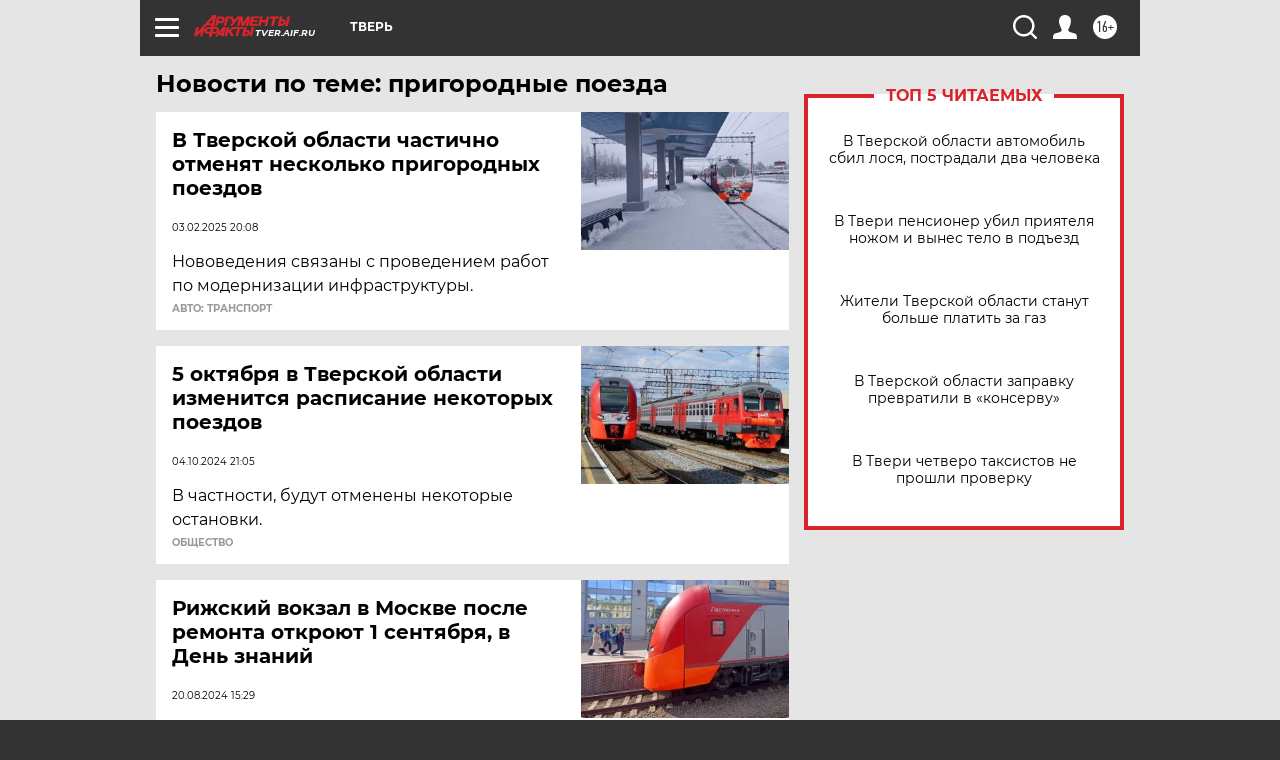

--- FILE ---
content_type: text/html; charset=UTF-8
request_url: https://tver.aif.ru/tag/prigorodnyje_pojezda
body_size: 17596
content:
<!DOCTYPE html>
<!--[if IE 8]><html class="ie8"> <![endif]-->
<!--[if gt IE 8]><!--><html lang="ru"> <!--<![endif]-->
<head>
    <!-- created_at 21-01-2026 15:15:39 -->
    <script>
        window.isIndexPage = 0;
        window.isMobileBrowser = 0;
        window.disableSidebarCut = 1;
        window.bannerDebugMode = 0;
    </script>

                
                                    <meta http-equiv="Content-Type" content="text/html; charset=utf-8" >
<meta name="format-detection" content="telephone=no" >
<meta name="viewport" content="width=device-width, user-scalable=no, initial-scale=1.0, maximum-scale=1.0, minimum-scale=1.0" >
<meta http-equiv="X-UA-Compatible" content="IE=edge,chrome=1" >
<meta name="HandheldFriendly" content="true" >
<meta name="format-detection" content="telephone=no" >
<meta name="theme-color" content="#ffffff" >
<meta name="description" content="пригородные поезда — самые актуальные и последние новости сегодня. Будьте в курсе главных свежих новостных событий дня и последнего часа, фото и видео репортажей на сайте Аргументы и Факты." >
<meta name="facebook-domain-verification" content="jiqbwww7rrqnwzjkizob7wrpmgmwq3" >
        <title>пригородные поезда — последние новости сегодня | АиФ Тверь</title>    <link rel="shortcut icon" type="image/x-icon" href="/favicon.ico" />
    <link rel="icon" type="image/svg+xml" href="/favicon.svg">
    
    <link rel="preload" href="/redesign2018/fonts/montserrat-v15-latin-ext_latin_cyrillic-ext_cyrillic-regular.woff2" as="font" type="font/woff2" crossorigin>
    <link rel="preload" href="/redesign2018/fonts/montserrat-v15-latin-ext_latin_cyrillic-ext_cyrillic-italic.woff2" as="font" type="font/woff2" crossorigin>
    <link rel="preload" href="/redesign2018/fonts/montserrat-v15-latin-ext_latin_cyrillic-ext_cyrillic-700.woff2" as="font" type="font/woff2" crossorigin>
    <link rel="preload" href="/redesign2018/fonts/montserrat-v15-latin-ext_latin_cyrillic-ext_cyrillic-700italic.woff2" as="font" type="font/woff2" crossorigin>
    <link rel="preload" href="/redesign2018/fonts/montserrat-v15-latin-ext_latin_cyrillic-ext_cyrillic-800.woff2" as="font" type="font/woff2" crossorigin>
    <link href="https://tver.aif.ru/tag/prigorodnyje_pojezda" rel="canonical" >
<link href="https://tver.aif.ru/redesign2018/css/style.css?5a7" media="all" rel="stylesheet" type="text/css" >
<link href="https://tver.aif.ru/img/icon/apple_touch_icon_57x57.png?5a7" rel="apple-touch-icon" sizes="57x57" >
<link href="https://tver.aif.ru/img/icon/apple_touch_icon_114x114.png?5a7" rel="apple-touch-icon" sizes="114x114" >
<link href="https://tver.aif.ru/img/icon/apple_touch_icon_72x72.png?5a7" rel="apple-touch-icon" sizes="72x72" >
<link href="https://tver.aif.ru/img/icon/apple_touch_icon_144x144.png?5a7" rel="apple-touch-icon" sizes="144x144" >
<link href="https://tver.aif.ru/img/icon/apple-touch-icon.png?5a7" rel="apple-touch-icon" sizes="180x180" >
<link href="https://tver.aif.ru/img/icon/favicon-32x32.png?5a7" rel="icon" type="image/png" sizes="32x32" >
<link href="https://tver.aif.ru/img/icon/favicon-16x16.png?5a7" rel="icon" type="image/png" sizes="16x16" >
<link href="https://tver.aif.ru/img/manifest.json?5a7" rel="manifest" >
<link href="https://tver.aif.ru/img/safari-pinned-tab.svg?5a7" rel="mask-icon" color="#d55b5b" >
<link href="https://ads.betweendigital.com" rel="preconnect" crossorigin="" >
        <script type="text/javascript">
    //<!--
    var isRedesignPage = true;    //-->
</script>
<script type="text/javascript" src="https://tver.aif.ru/js/output/jquery.min.js?5a7"></script>
<script type="text/javascript" src="https://tver.aif.ru/js/output/header_scripts.js?5a7"></script>
<script type="text/javascript">
    //<!--
    var _sf_startpt=(new Date()).getTime()    //-->
</script>
<script type="text/javascript" src="https://yastatic.net/s3/passport-sdk/autofill/v1/sdk-suggest-with-polyfills-latest.js?5a7"></script>
<script type="text/javascript">
    //<!--
    window.YandexAuthParams = {"oauthQueryParams":{"client_id":"b104434ccf5a4638bdfe8a9101264f3c","response_type":"code","redirect_uri":"https:\/\/aif.ru\/oauth\/yandex\/callback"},"tokenPageOrigin":"https:\/\/aif.ru"};    //-->
</script>
<script type="text/javascript">
    //<!--
    function AdFox_getWindowSize() {
    var winWidth,winHeight;
	if( typeof( window.innerWidth ) == 'number' ) {
		//Non-IE
		winWidth = window.innerWidth;
		winHeight = window.innerHeight;
	} else if( document.documentElement && ( document.documentElement.clientWidth || document.documentElement.clientHeight ) ) {
		//IE 6+ in 'standards compliant mode'
		winWidth = document.documentElement.clientWidth;
		winHeight = document.documentElement.clientHeight;
	} else if( document.body && ( document.body.clientWidth || document.body.clientHeight ) ) {
		//IE 4 compatible
		winWidth = document.body.clientWidth;
		winHeight = document.body.clientHeight;
	}
	return {"width":winWidth, "height":winHeight};
}//END function AdFox_getWindowSize

function AdFox_getElementPosition(elemId){
    var elem;
    
    if (document.getElementById) {
		elem = document.getElementById(elemId);
	}
	else if (document.layers) {
		elem = document.elemId;
	}
	else if (document.all) {
		elem = document.all.elemId;
	}
    var w = elem.offsetWidth;
    var h = elem.offsetHeight;	
    var l = 0;
    var t = 0;
	
    while (elem)
    {
        l += elem.offsetLeft;
        t += elem.offsetTop;
        elem = elem.offsetParent;
    }

    return {"left":l, "top":t, "width":w, "height":h};
} //END function AdFox_getElementPosition

function AdFox_getBodyScrollTop(){
	return self.pageYOffset || (document.documentElement && document.documentElement.scrollTop) || (document.body && document.body.scrollTop);
} //END function AdFox_getBodyScrollTop

function AdFox_getBodyScrollLeft(){
	return self.pageXOffset || (document.documentElement && document.documentElement.scrollLeft) || (document.body && document.body.scrollLeft);
}//END function AdFox_getBodyScrollLeft

function AdFox_Scroll(elemId,elemSrc){
   var winPos = AdFox_getWindowSize();
   var winWidth = winPos.width;
   var winHeight = winPos.height;
   var scrollY = AdFox_getBodyScrollTop();
   var scrollX =  AdFox_getBodyScrollLeft();
   var divId = 'AdFox_banner_'+elemId;
   var ltwhPos = AdFox_getElementPosition(divId);
   var lPos = ltwhPos.left;
   var tPos = ltwhPos.top;

   if(scrollY+winHeight+5 >= tPos && scrollX+winWidth+5 >= lPos){
      AdFox_getCodeScript(1,elemId,elemSrc);
	  }else{
	     setTimeout('AdFox_Scroll('+elemId+',"'+elemSrc+'");',100);
	  }
}//End function AdFox_Scroll    //-->
</script>
<script type="text/javascript">
    //<!--
    function AdFox_SetLayerVis(spritename,state){
   document.getElementById(spritename).style.visibility=state;
}

function AdFox_Open(AF_id){
   AdFox_SetLayerVis('AdFox_DivBaseFlash_'+AF_id, "hidden");
   AdFox_SetLayerVis('AdFox_DivOverFlash_'+AF_id, "visible");
}

function AdFox_Close(AF_id){
   AdFox_SetLayerVis('AdFox_DivOverFlash_'+AF_id, "hidden");
   AdFox_SetLayerVis('AdFox_DivBaseFlash_'+AF_id, "visible");
}

function AdFox_getCodeScript(AF_n,AF_id,AF_src){
   var AF_doc;
   if(AF_n<10){
      try{
	     if(document.all && !window.opera){
		    AF_doc = window.frames['AdFox_iframe_'+AF_id].document;
			}else if(document.getElementById){
			         AF_doc = document.getElementById('AdFox_iframe_'+AF_id).contentDocument;
					 }
		 }catch(e){}
    if(AF_doc){
	   AF_doc.write('<scr'+'ipt type="text/javascript" src="'+AF_src+'"><\/scr'+'ipt>');
	   }else{
	      setTimeout('AdFox_getCodeScript('+(++AF_n)+','+AF_id+',"'+AF_src+'");', 100);
		  }
		  }
}

function adfoxSdvigContent(banID, flashWidth, flashHeight){
	var obj = document.getElementById('adfoxBanner'+banID).style;
	if (flashWidth == '100%') obj.width = flashWidth;
	    else obj.width = flashWidth + "px";
	if (flashHeight == '100%') obj.height = flashHeight;
	    else obj.height = flashHeight + "px";
}

function adfoxVisibilityFlash(banName, flashWidth, flashHeight){
    	var obj = document.getElementById(banName).style;
	if (flashWidth == '100%') obj.width = flashWidth;
	    else obj.width = flashWidth + "px";
	if (flashHeight == '100%') obj.height = flashHeight;
	    else obj.height = flashHeight + "px";
}

function adfoxStart(banID, FirShowFlNum, constVisFlashFir, sdvigContent, flash1Width, flash1Height, flash2Width, flash2Height){
	if (FirShowFlNum == 1) adfoxVisibilityFlash('adfoxFlash1'+banID, flash1Width, flash1Height);
	    else if (FirShowFlNum == 2) {
		    adfoxVisibilityFlash('adfoxFlash2'+banID, flash2Width, flash2Height);
	        if (constVisFlashFir == 'yes') adfoxVisibilityFlash('adfoxFlash1'+banID, flash1Width, flash1Height);
		    if (sdvigContent == 'yes') adfoxSdvigContent(banID, flash2Width, flash2Height);
		        else adfoxSdvigContent(banID, flash1Width, flash1Height);
	}
}

function adfoxOpen(banID, constVisFlashFir, sdvigContent, flash2Width, flash2Height){
	var aEventOpenClose = new Image();
	var obj = document.getElementById("aEventOpen"+banID);
	if (obj) aEventOpenClose.src =  obj.title+'&rand='+Math.random()*1000000+'&prb='+Math.random()*1000000;
	adfoxVisibilityFlash('adfoxFlash2'+banID, flash2Width, flash2Height);
	if (constVisFlashFir != 'yes') adfoxVisibilityFlash('adfoxFlash1'+banID, 1, 1);
	if (sdvigContent == 'yes') adfoxSdvigContent(banID, flash2Width, flash2Height);
}


function adfoxClose(banID, constVisFlashFir, sdvigContent, flash1Width, flash1Height){
	var aEventOpenClose = new Image();
	var obj = document.getElementById("aEventClose"+banID);
	if (obj) aEventOpenClose.src =  obj.title+'&rand='+Math.random()*1000000+'&prb='+Math.random()*1000000;
	adfoxVisibilityFlash('adfoxFlash2'+banID, 1, 1);
	if (constVisFlashFir != 'yes') adfoxVisibilityFlash('adfoxFlash1'+banID, flash1Width, flash1Height);
	if (sdvigContent == 'yes') adfoxSdvigContent(banID, flash1Width, flash1Height);
}    //-->
</script>
<script type="text/javascript" async="true" src="https://yandex.ru/ads/system/header-bidding.js?5a7"></script>
<script type="text/javascript" src="https://ad.mail.ru/static/sync-loader.js?5a7"></script>
<script type="text/javascript" async="true" src="https://cdn.skcrtxr.com/roxot-wrapper/js/roxot-manager.js?pid=42c21743-edce-4460-a03e-02dbaef8f162"></script>
<script type="text/javascript" src="https://cdn-rtb.sape.ru/js/uids.js?5a7"></script>
<script type="text/javascript">
    //<!--
        var adfoxBiddersMap = {
    "betweenDigital": "816043",
 "mediasniper": "2218745",
    "myTarget": "810102",
 "buzzoola": "1096246",
 "adfox_roden-media": "3373170",
    "videonow": "2966090", 
 "adfox_adsmart": "1463295",
  "Gnezdo": "3123512",
    "roxot": "3196121",
 "astralab": "2486209",
  "getintent": "3186204",
 "sape": "2758269",
 "adwile": "2733112",
 "hybrid": "2809332"
};
var syncid = window.rb_sync.id;
	  var biddersCpmAdjustmentMap = {
      'adfox_adsmart': 0.6,
	  'Gnezdo': 0.8,
	  'adwile': 0.8
  };

if (window.innerWidth >= 1024) {
var adUnits = [{
        "code": "adfox_153825256063495017",
  "sizes": [[300, 600], [240,400]],
        "bids": [{
                "bidder": "betweenDigital",
                "params": {
                    "placementId": "3235886"
                }
            },{
                "bidder": "myTarget",
                "params": {
                    "placementId": "555209",
"sendTargetRef": "true",
"additional": {
"fpid": syncid
}			
                }
            },{
                "bidder": "hybrid",
                "params": {
                    "placementId": "6582bbf77bc72f59c8b22f65"
                }
            },{
                "bidder": "buzzoola",
                "params": {
                    "placementId": "1252803"
                }
            },{
                "bidder": "videonow",
                "params": {
                    "placementId": "8503533"
                }
            },{
                    "bidder": "adfox_adsmart",
                    "params": {
						p1: 'cqguf',
						p2: 'hhro'
					}
            },{
                    "bidder": "roxot",
                    "params": {
						placementId: '2027d57b-1cff-4693-9a3c-7fe57b3bcd1f',
						sendTargetRef: true
					}
            },{
                    "bidder": "mediasniper",
                    "params": {
						"placementId": "4417"
					}
            },{
                    "bidder": "Gnezdo",
                    "params": {
						"placementId": "354318"
					}
            },{
                    "bidder": "getintent",
                    "params": {
						"placementId": "215_V_aif.ru_D_Top_300x600"
					}
            },{
                    "bidder": "adfox_roden-media",
                    "params": {
						p1: "dilmj",
						p2: "emwl"
					}
            },{
                    "bidder": "astralab",
                    "params": {
						"placementId": "642ad3a28528b410c4990932"
					}
            }
        ]
    },{
        "code": "adfox_150719646019463024",
		"sizes": [[640,480], [640,360]],
        "bids": [{
                "bidder": "adfox_adsmart",
                    "params": {
						p1: 'cmqsb',
						p2: 'ul'
					}
            },{
                "bidder": "sape",
                "params": {
                    "placementId": "872427",
					additional: {
                       sapeFpUids: window.sapeRrbFpUids || []
                   }				
                }
            },{
                "bidder": "roxot",
                "params": {
                    placementId: '2b61dd56-9c9f-4c45-a5f5-98dd5234b8a1',
					sendTargetRef: true
                }
            },{
                "bidder": "getintent",
                "params": {
                    "placementId": "215_V_aif.ru_D_AfterArticle_640х480"
                }
            }
        ]
    },{
        "code": "adfox_149010055036832877",
		"sizes": [[970,250]],
		"bids": [{
                    "bidder": "adfox_roden-media",
                    "params": {
						p1: 'dilmi',
						p2: 'hfln'
					}
            },{
                    "bidder": "buzzoola",
                    "params": {
						"placementId": "1252804"
					}
            },{
                    "bidder": "getintent",
                    "params": {
						"placementId": "215_V_aif.ru_D_Billboard_970x250"
					}
            },{
                "bidder": "astralab",
                "params": {
                    "placementId": "67bf071f4e6965fa7b30fea3"
                }
            },{
                    "bidder": "hybrid",
                    "params": {
						"placementId": "6582bbf77bc72f59c8b22f66"
					}
            },{
                    "bidder": "myTarget",
                    "params": {
						"placementId": "1462991",
"sendTargetRef": "true",
"additional": {
"fpid": syncid
}			
					}
            }			           
        ]        
    },{
        "code": "adfox_149874332414246474",
		"sizes": [[640,360], [300,250], [640,480]],
		"codeType": "combo",
		"bids": [{
                "bidder": "mediasniper",
                "params": {
                    "placementId": "4419"
                }
            },{
                "bidder": "buzzoola",
                "params": {
                    "placementId": "1220692"
                }
            },{
                "bidder": "astralab",
                "params": {
                    "placementId": "66fd25eab13381b469ae4b39"
                }
            },
			{
                    "bidder": "betweenDigital",
                    "params": {
						"placementId": "4502825"
					}
            }
			           
        ]        
    },{
        "code": "adfox_149848658878716687",
		"sizes": [[300,600], [240,400]],
        "bids": [{
                "bidder": "betweenDigital",
                "params": {
                    "placementId": "3377360"
                }
            },{
                "bidder": "roxot",
                "params": {
                    placementId: 'fdaba944-bdaa-4c63-9dd3-af12fc6afbf8',
					sendTargetRef: true
                }
            },{
                "bidder": "sape",
                "params": {
                    "placementId": "872425",
					additional: {
                       sapeFpUids: window.sapeRrbFpUids || []
                   }
                }
            },{
                "bidder": "adwile",
                "params": {
                    "placementId": "27990"
                }
            }
        ]        
    }
],
	syncPixels = [{
    bidder: 'hybrid',
    pixels: [
    "https://www.tns-counter.ru/V13a****idsh_ad/ru/CP1251/tmsec=idsh_dis/",
    "https://www.tns-counter.ru/V13a****idsh_vid/ru/CP1251/tmsec=idsh_aifru-hbrdis/",
    "https://mc.yandex.ru/watch/66716692?page-url=aifru%3Futm_source=dis_hybrid_default%26utm_medium=%26utm_campaign=%26utm_content=%26utm_term=&page-ref="+window.location.href
]
  }
  ];
} else if (window.innerWidth < 1024) {
var adUnits = [{
        "code": "adfox_14987283079885683",
		"sizes": [[300,250], [300,240]],
        "bids": [{
                "bidder": "betweenDigital",
                "params": {
                    "placementId": "2492448"
                }
            },{
                "bidder": "myTarget",
                "params": {
                    "placementId": "226830",
"sendTargetRef": "true",
"additional": {
"fpid": syncid
}			
                }
            },{
                "bidder": "hybrid",
                "params": {
                    "placementId": "6582bbf77bc72f59c8b22f64"
                }
            },{
                "bidder": "mediasniper",
                "params": {
                    "placementId": "4418"
                }
            },{
                "bidder": "buzzoola",
                "params": {
                    "placementId": "563787"
                }
            },{
                "bidder": "roxot",
                "params": {
                    placementId: '20bce8ad-3a5e-435a-964f-47be17e201cf',
					sendTargetRef: true
                }
            },{
                "bidder": "videonow",
                "params": {
                    "placementId": "2577490"
                }
            },{
                "bidder": "adfox_adsmart",
                    "params": {
						p1: 'cqmbg',
						p2: 'ul'
					}
            },{
                    "bidder": "Gnezdo",
                    "params": {
						"placementId": "354316"
					}
            },{
                    "bidder": "getintent",
                    "params": {
						"placementId": "215_V_aif.ru_M_Top_300x250"
					}
            },{
                    "bidder": "adfox_roden-media",
                    "params": {
						p1: "dilmx",
						p2: "hbts"
					}
            },{
                "bidder": "astralab",
                "params": {
                    "placementId": "642ad47d8528b410c4990933"
                }
            }			
        ]        
    },{
        "code": "adfox_153545578261291257",
		"bids": [{
                    "bidder": "sape",
                    "params": {
						"placementId": "872426",
					additional: {
                       sapeFpUids: window.sapeRrbFpUids || []
                   }
					}
            },{
                    "bidder": "roxot",
                    "params": {
						placementId: 'eb2ebb9c-1e7e-4c80-bef7-1e93debf197c',
						sendTargetRef: true
					}
            }
			           
        ]        
    },{
        "code": "adfox_165346609120174064",
		"sizes": [[320,100]],
		"bids": [            
            		{
                    "bidder": "buzzoola",
                    "params": {
						"placementId": "1252806"
					}
            },{
                    "bidder": "getintent",
                    "params": {
						"placementId": "215_V_aif.ru_M_FloorAd_320x100"
					}
            }
			           
        ]        
    },{
        "code": "adfox_155956315896226671",
		"bids": [            
            		{
                    "bidder": "buzzoola",
                    "params": {
						"placementId": "1252805"
					}
            },{
                    "bidder": "sape",
                    "params": {
						"placementId": "887956",
					additional: {
                       sapeFpUids: window.sapeRrbFpUids || []
                   }
					}
            },{
                    "bidder": "myTarget",
                    "params": {
						"placementId": "821424",
"sendTargetRef": "true",
"additional": {
"fpid": syncid
}			
					}
            }
			           
        ]        
    },{
        "code": "adfox_149874332414246474",
		"sizes": [[640,360], [300,250], [640,480]],
		"codeType": "combo",
		"bids": [{
                "bidder": "adfox_roden-media",
                "params": {
					p1: 'dilmk',
					p2: 'hfiu'
				}
            },{
                "bidder": "mediasniper",
                "params": {
                    "placementId": "4419"
                }
            },{
                "bidder": "roxot",
                "params": {
                    placementId: 'ba25b33d-cd61-4c90-8035-ea7d66f011c6',
					sendTargetRef: true
                }
            },{
                "bidder": "adwile",
                "params": {
                    "placementId": "27991"
                }
            },{
                    "bidder": "Gnezdo",
                    "params": {
						"placementId": "354317"
					}
            },{
                    "bidder": "getintent",
                    "params": {
						"placementId": "215_V_aif.ru_M_Comboblock_300x250"
					}
            },{
                    "bidder": "astralab",
                    "params": {
						"placementId": "66fd260fb13381b469ae4b3f"
					}
            },{
                    "bidder": "betweenDigital",
                    "params": {
						"placementId": "4502825"
					}
            }
			]        
    }
],
	syncPixels = [
  {
    bidder: 'hybrid',
    pixels: [
    "https://www.tns-counter.ru/V13a****idsh_ad/ru/CP1251/tmsec=idsh_mob/",
    "https://www.tns-counter.ru/V13a****idsh_vid/ru/CP1251/tmsec=idsh_aifru-hbrmob/",
    "https://mc.yandex.ru/watch/66716692?page-url=aifru%3Futm_source=mob_hybrid_default%26utm_medium=%26utm_campaign=%26utm_content=%26utm_term=&page-ref="+window.location.href
]
  }
  ];
}
var userTimeout = 1500;
window.YaHeaderBiddingSettings = {
    biddersMap: adfoxBiddersMap,
	biddersCpmAdjustmentMap: biddersCpmAdjustmentMap,
    adUnits: adUnits,
    timeout: userTimeout,
    syncPixels: syncPixels	
};    //-->
</script>
<script type="text/javascript">
    //<!--
    window.yaContextCb = window.yaContextCb || []    //-->
</script>
<script type="text/javascript" async="true" src="https://yandex.ru/ads/system/context.js?5a7"></script>
<script type="text/javascript">
    //<!--
    window.EventObserver = {
    observers: {},

    subscribe: function (name, fn) {
        if (!this.observers.hasOwnProperty(name)) {
            this.observers[name] = [];
        }
        this.observers[name].push(fn)
    },
    
    unsubscribe: function (name, fn) {
        if (!this.observers.hasOwnProperty(name)) {
            return;
        }
        this.observers[name] = this.observers[name].filter(function (subscriber) {
            return subscriber !== fn
        })
    },
    
    broadcast: function (name, data) {
        if (!this.observers.hasOwnProperty(name)) {
            return;
        }
        this.observers[name].forEach(function (subscriber) {
            return subscriber(data)
        })
    }
};    //-->
</script>    
    <script>
  var adcm_config ={
    id:1064,
    platformId: 64,
    init: function () {
      window.adcm.call();
    }
  };
</script>
<script src="https://tag.digitaltarget.ru/adcm.js" async></script>    <!-- Yandex.Metrika counter -->
<script type="text/javascript" >
    (function (d, w, c) {
        (w[c] = w[c] || []).push(function() {
            try {
                w.yaCounter51369400 = new Ya.Metrika2({
                    id:51369400,
                    clickmap:true,
                    trackLinks:true,
                    accurateTrackBounce:true,
                    webvisor:true
                });
            } catch(e) { }
        });

        var n = d.getElementsByTagName("script")[0],
            s = d.createElement("script"),
            f = function () { n.parentNode.insertBefore(s, n); };
        s.type = "text/javascript";
        s.async = true;
        s.src = "https://mc.yandex.ru/metrika/tag.js";

        if (w.opera == "[object Opera]") {
            d.addEventListener("DOMContentLoaded", f, false);
        } else { f(); }
    })(document, window, "yandex_metrika_callbacks2");
</script>
<noscript><div><img src="https://mc.yandex.ru/watch/51369400" style="position:absolute; left:-9999px;" alt="" /></div></noscript>
<!-- /Yandex.Metrika counter --><meta name="yandex-verification" content="17ec6ab0caa2a396" />
<meta name="google-site-verification" content="cfhBWGkGfwrFj4MtMz7lfHBDLMzVb3HFCsgHnLU45eU" />    <link rel="stylesheet" type="text/css" media="print" href="https://tver.aif.ru/redesign2018/css/print.css?5a7" />
    <base href=""/>
</head><body class="region__tver ">
<div class="overlay"></div>
<!-- Rating@Mail.ru counter -->
<script type="text/javascript">
var _tmr = window._tmr || (window._tmr = []);
_tmr.push({id: "59428", type: "pageView", start: (new Date()).getTime()});
(function (d, w, id) {
  if (d.getElementById(id)) return;
  var ts = d.createElement("script"); ts.type = "text/javascript"; ts.async = true; ts.id = id;
  ts.src = "https://top-fwz1.mail.ru/js/code.js";
  var f = function () {var s = d.getElementsByTagName("script")[0]; s.parentNode.insertBefore(ts, s);};
  if (w.opera == "[object Opera]") { d.addEventListener("DOMContentLoaded", f, false); } else { f(); }
})(document, window, "topmailru-code");
</script><noscript><div>
<img src="https://top-fwz1.mail.ru/counter?id=59428;js=na" style="border:0;position:absolute;left:-9999px;" alt="Top.Mail.Ru" />
</div></noscript>
<!-- //Rating@Mail.ru counter -->



<div class="container" id="container">
    
        <noindex><div class="adv_content bp__body_first adwrapper"><div class="banner_params hide" data-params="{&quot;id&quot;:4921,&quot;num&quot;:1,&quot;place&quot;:&quot;body_first&quot;}"></div>
<!--AdFox START-->
<!--aif_direct-->
<!--Площадка: AIF_fullscreen /  / -->
<!--Тип баннера: FullScreen-->
<!--Расположение: <верх страницы>-->
<div id="adfox_150417328041091508"></div>
<script>     
    window.yaContextCb.push(()=>{
    Ya.adfoxCode.create({
        ownerId: 249933,
        containerId: 'adfox_150417328041091508',
        params: {
            pp: 'g',
            ps: 'cnul',
            p2: 'fptu',
            puid1: ''
        }
    }); 
}); 
</script></div></noindex>
        
        <!--баннер над шапкой--->
                <div class="banner_box">
            <div class="main_banner">
                            </div>
        </div>
                <!--//баннер  над шапкой--->

    <script>
	currentUser = new User();
</script>

<header class="header">
    <div class="count_box_nodisplay">
    <div class="couter_block"><!--LiveInternet counter-->
<script type="text/javascript"><!--
document.write("<img src='https://counter.yadro.ru//hit;AIF?r"+escape(document.referrer)+((typeof(screen)=="undefined")?"":";s"+screen.width+"*"+screen.height+"*"+(screen.colorDepth?screen.colorDepth:screen.pixelDepth))+";u"+escape(document.URL)+";h"+escape(document.title.substring(0,80))+";"+Math.random()+"' width=1 height=1 alt=''>");
//--></script><!--/LiveInternet--></div></div>    <div class="topline">
    <a href="#" class="burger openCloser">
        <div class="burger__wrapper">
            <span class="burger__line"></span>
            <span class="burger__line"></span>
            <span class="burger__line"></span>
        </div>
    </a>

    
    <a href="/" class="logo_box">
                <img width="96" height="22" src="https://tver.aif.ru/redesign2018/img/logo.svg?5a7" alt="Аргументы и Факты">
        <div class="region_url">
            tver.aif.ru        </div>
            </a>
    <div itemscope itemtype="http://schema.org/Organization" class="schema_org">
        <img itemprop="logo" src="https://tver.aif.ru/redesign2018/img/logo.svg?5a7" />
        <a itemprop="url" href="/"></a>
        <meta itemprop="name" content="АО «Аргументы и Факты»" />
        <div itemprop="address" itemscope itemtype="http://schema.org/PostalAddress">
            <meta itemprop="postalCode" content="101000" />
            <meta itemprop="addressLocality" content="Москва" />
            <meta itemprop="streetAddress" content="ул. Мясницкая, д. 42"/>
            <meta itemprop="addressCountry" content="RU"/>
            <a itemprop="telephone" href="tel:+74956465757">+7 (495) 646 57 57</a>
        </div>
    </div>
    <div class="age16 age16_topline">16+</div>
    <a href="#" class="region regionOpenCloser">
        <img width="19" height="25" src="https://tver.aif.ru/redesign2018/img/location.svg?5a7"><span>Тверь</span>
    </a>
    <div class="topline__slot">
             </div>

    <!--a class="topline__hashtag" href="https://aif.ru/health/coronavirus/?utm_medium=header&utm_content=covid&utm_source=aif">#остаемсядома</a-->
    <div class="auth_user_status_js">
        <a href="#" class="user auth_link_login_js auth_open_js"><img width="24" height="24" src="https://tver.aif.ru/redesign2018/img/user_ico.svg?5a7"></a>
        <a href="/profile" class="user auth_link_profile_js" style="display: none"><img width="24" height="24" src="https://tver.aif.ru/redesign2018/img/user_ico.svg?5a7"></a>
    </div>
    <div class="search_box">
        <a href="#" class="search_ico searchOpener">
            <img width="24" height="24" src="https://tver.aif.ru/redesign2018/img/search_ico.svg?5a7">
        </a>
        <div class="search_input">
            <form action="/search" id="search_form1">
                <input type="text" name="text" maxlength="50"/>
            </form>
        </div>
    </div>
</div>

<div class="fixed_menu topline">
    <div class="cont_center">
        <a href="#" class="burger openCloser">
            <div class="burger__wrapper">
                <span class="burger__line"></span>
                <span class="burger__line"></span>
                <span class="burger__line"></span>
            </div>
        </a>
        <a href="/" class="logo_box">
                        <img width="96" height="22" src="https://tver.aif.ru/redesign2018/img/logo.svg?5a7" alt="Аргументы и Факты">
            <div class="region_url">
                tver.aif.ru            </div>
                    </a>
        <div class="age16 age16_topline">16+</div>
        <a href="/" class="region regionOpenCloser">
            <img width="19" height="25" src="https://tver.aif.ru/redesign2018/img/location.svg?5a7">
            <span>Тверь</span>
        </a>
        <div class="topline__slot">
                    </div>

        <!--a class="topline__hashtag" href="https://aif.ru/health/coronavirus/?utm_medium=header&utm_content=covid&utm_source=aif">#остаемсядома</a-->
        <div class="auth_user_status_js">
            <a href="#" class="user auth_link_login_js auth_open_js"><img width="24" height="24" src="https://tver.aif.ru/redesign2018/img/user_ico.svg?5a7"></a>
            <a href="/profile" class="user auth_link_profile_js" style="display: none"><img width="24" height="24" src="https://tver.aif.ru/redesign2018/img/user_ico.svg?5a7"></a>
        </div>
        <div class="search_box">
            <a href="#" class="search_ico searchOpener">
                <img width="24" height="24" src="https://tver.aif.ru/redesign2018/img/search_ico.svg?5a7">
            </a>
            <div class="search_input">
                <form action="/search">
                    <input type="text" name="text" maxlength="50" >
                </form>
            </div>
        </div>
    </div>
</div>    <div class="regions_box">
    <nav class="cont_center">
        <ul class="regions">
            <li><a href="https://aif.ru?from_menu=1">ФЕДЕРАЛЬНЫЙ</a></li>
            <li><a href="https://spb.aif.ru">САНКТ-ПЕТЕРБУРГ</a></li>

            
                                    <li><a href="https://adigea.aif.ru">Адыгея</a></li>
                
            
                                    <li><a href="https://arh.aif.ru">Архангельск</a></li>
                
            
                
            
                
            
                                    <li><a href="https://astrakhan.aif.ru">Астрахань</a></li>
                
            
                                    <li><a href="https://altai.aif.ru">Барнаул</a></li>
                
            
                                    <li><a href="https://aif.by">Беларусь</a></li>
                
            
                                    <li><a href="https://bel.aif.ru">Белгород</a></li>
                
            
                
            
                                    <li><a href="https://bryansk.aif.ru">Брянск</a></li>
                
            
                                    <li><a href="https://bur.aif.ru">Бурятия</a></li>
                
            
                                    <li><a href="https://vl.aif.ru">Владивосток</a></li>
                
            
                                    <li><a href="https://vlad.aif.ru">Владимир</a></li>
                
            
                                    <li><a href="https://vlg.aif.ru">Волгоград</a></li>
                
            
                                    <li><a href="https://vologda.aif.ru">Вологда</a></li>
                
            
                                    <li><a href="https://vrn.aif.ru">Воронеж</a></li>
                
            
                
            
                                    <li><a href="https://dag.aif.ru">Дагестан</a></li>
                
            
                
            
                                    <li><a href="https://ivanovo.aif.ru">Иваново</a></li>
                
            
                                    <li><a href="https://irk.aif.ru">Иркутск</a></li>
                
            
                                    <li><a href="https://kazan.aif.ru">Казань</a></li>
                
            
                                    <li><a href="https://kzaif.kz">Казахстан</a></li>
                
            
                
            
                                    <li><a href="https://klg.aif.ru">Калининград</a></li>
                
            
                
            
                                    <li><a href="https://kaluga.aif.ru">Калуга</a></li>
                
            
                                    <li><a href="https://kamchatka.aif.ru">Камчатка</a></li>
                
            
                
            
                                    <li><a href="https://karel.aif.ru">Карелия</a></li>
                
            
                                    <li><a href="https://kirov.aif.ru">Киров</a></li>
                
            
                                    <li><a href="https://komi.aif.ru">Коми</a></li>
                
            
                                    <li><a href="https://kostroma.aif.ru">Кострома</a></li>
                
            
                                    <li><a href="https://kuban.aif.ru">Краснодар</a></li>
                
            
                                    <li><a href="https://krsk.aif.ru">Красноярск</a></li>
                
            
                                    <li><a href="https://krym.aif.ru">Крым</a></li>
                
            
                                    <li><a href="https://kuzbass.aif.ru">Кузбасс</a></li>
                
            
                
            
                
            
                                    <li><a href="https://aif.kg">Кыргызстан</a></li>
                
            
                                    <li><a href="https://mar.aif.ru">Марий Эл</a></li>
                
            
                                    <li><a href="https://saransk.aif.ru">Мордовия</a></li>
                
            
                                    <li><a href="https://murmansk.aif.ru">Мурманск</a></li>
                
            
                
            
                                    <li><a href="https://nn.aif.ru">Нижний Новгород</a></li>
                
            
                                    <li><a href="https://nsk.aif.ru">Новосибирск</a></li>
                
            
                
            
                                    <li><a href="https://omsk.aif.ru">Омск</a></li>
                
            
                                    <li><a href="https://oren.aif.ru">Оренбург</a></li>
                
            
                                    <li><a href="https://penza.aif.ru">Пенза</a></li>
                
            
                                    <li><a href="https://perm.aif.ru">Пермь</a></li>
                
            
                                    <li><a href="https://pskov.aif.ru">Псков</a></li>
                
            
                                    <li><a href="https://rostov.aif.ru">Ростов-на-Дону</a></li>
                
            
                                    <li><a href="https://rzn.aif.ru">Рязань</a></li>
                
            
                                    <li><a href="https://samara.aif.ru">Самара</a></li>
                
            
                
            
                                    <li><a href="https://saratov.aif.ru">Саратов</a></li>
                
            
                                    <li><a href="https://sakhalin.aif.ru">Сахалин</a></li>
                
            
                
            
                                    <li><a href="https://smol.aif.ru">Смоленск</a></li>
                
            
                
            
                                    <li><a href="https://stav.aif.ru">Ставрополь</a></li>
                
            
                
            
                                    <li><a href="https://tver.aif.ru">Тверь</a></li>
                
            
                                    <li><a href="https://tlt.aif.ru">Тольятти</a></li>
                
            
                                    <li><a href="https://tomsk.aif.ru">Томск</a></li>
                
            
                                    <li><a href="https://tula.aif.ru">Тула</a></li>
                
            
                                    <li><a href="https://tmn.aif.ru">Тюмень</a></li>
                
            
                                    <li><a href="https://udm.aif.ru">Удмуртия</a></li>
                
            
                
            
                                    <li><a href="https://ul.aif.ru">Ульяновск</a></li>
                
            
                                    <li><a href="https://ural.aif.ru">Урал</a></li>
                
            
                                    <li><a href="https://ufa.aif.ru">Уфа</a></li>
                
            
                
            
                
            
                                    <li><a href="https://hab.aif.ru">Хабаровск</a></li>
                
            
                
            
                                    <li><a href="https://chv.aif.ru">Чебоксары</a></li>
                
            
                                    <li><a href="https://chel.aif.ru">Челябинск</a></li>
                
            
                                    <li><a href="https://chr.aif.ru">Черноземье</a></li>
                
            
                                    <li><a href="https://chita.aif.ru">Чита</a></li>
                
            
                                    <li><a href="https://ugra.aif.ru">Югра</a></li>
                
            
                                    <li><a href="https://yakutia.aif.ru">Якутия</a></li>
                
            
                                    <li><a href="https://yamal.aif.ru">Ямал</a></li>
                
            
                                    <li><a href="https://yar.aif.ru">Ярославль</a></li>
                
                    </ul>
    </nav>
</div>    <div class="top_menu_box">
    <div class="cont_center">
        <nav class="top_menu main_menu_wrapper_js">
                            <ul class="main_menu main_menu_js" id="rubrics">
                                    <li  class="menuItem top_level_item_js">

        <a  href="https://tver.aif.ru/news" title="НОВОСТИ" id="custommenu-10273">НОВОСТИ</a>
    
    </li>                                                <li  class="menuItem top_level_item_js">

        <span  title="Спецпроекты">Спецпроекты</span>
    
            <div class="subrubrics_box submenu_js">
            <ul>
                                                            <li  class="menuItem">

        <a  href="http://dobroe.aif.ru/" title="АиФ. Доброе сердце" id="custommenu-8018">АиФ. Доброе сердце</a>
    
    </li>                                                                                <li  class="menuItem">

        <a  href="https://aif.ru/static/1965080" title="Детская книга войны" id="custommenu-8017">Детская книга войны</a>
    
    </li>                                                                                <li  class="menuItem">

        <a  href="https://aif.ru/special" title="Все спецпроекты" id="custommenu-10272">Все спецпроекты</a>
    
    </li>                                                </ul>
        </div>
    </li>                                                <li  data-rubric_id="5099" class="menuItem top_level_item_js">

        <a  href="/politic" title="ПОЛИТИКА" id="custommenu-8870">ПОЛИТИКА</a>
    
    </li>                                                <li  data-rubric_id="5094" class="menuItem top_level_item_js">

        <a  href="/society" title="ОБЩЕСТВО" id="custommenu-8871">ОБЩЕСТВО</a>
    
            <div class="subrubrics_box submenu_js">
            <ul>
                                                            <li  class="menuItem">

        <a  href="https://tver.aif.ru/society/nature" title="Природа" id="custommenu-10300">Природа</a>
    
    </li>                                                </ul>
        </div>
    </li>                                                <li  data-rubric_id="5126" class="menuItem top_level_item_js">

        <a  href="/incidents" title="ПРОИСШЕСТВИЯ" id="custommenu-8873">ПРОИСШЕСТВИЯ</a>
    
            <div class="subrubrics_box submenu_js">
            <ul>
                                                            <li  class="menuItem">

        <a  href="https://tver.aif.ru/incidents/fire" title="Пожар" id="custommenu-10302">Пожар</a>
    
    </li>                                                                                <li  class="menuItem">

        <a  href="https://tver.aif.ru/incidents/crime" title="Криминал" id="custommenu-10303">Криминал</a>
    
    </li>                                                                                <li  class="menuItem">

        <a  href="https://tver.aif.ru/incidents/crash" title="ДТП" id="custommenu-10301">ДТП</a>
    
    </li>                                                </ul>
        </div>
    </li>                                                <li  class="menuItem top_level_item_js">

        <a  href="https://tver.aif.ru/dosug" title="ДОСУГ" id="custommenu-10307">ДОСУГ</a>
    
            <div class="subrubrics_box submenu_js">
            <ul>
                                                            <li  class="menuItem">

        <a  href="https://tver.aif.ru/dosug/afisha" title="Афиша" id="custommenu-10308">Афиша</a>
    
    </li>                                                </ul>
        </div>
    </li>                                                <li  data-rubric_id="5102" class="menuItem top_level_item_js">

        <a  href="/culture" title="КУЛЬТУРА" id="custommenu-8874">КУЛЬТУРА</a>
    
    </li>                                                <li  data-rubric_id="5112" class="menuItem top_level_item_js">

        <a  href="/sport" title="СПОРТ" id="custommenu-8875">СПОРТ</a>
    
    </li>                                                <li  class="menuItem top_level_item_js">

        <a  href="https://tver.aif.ru/auto" title="АВТОМОБИЛИ" id="custommenu-10304">АВТОМОБИЛИ</a>
    
            <div class="subrubrics_box submenu_js">
            <ul>
                                                            <li  class="menuItem">

        <a  href="https://tver.aif.ru/auto/trans" title="Транспорт" id="custommenu-10305">Транспорт</a>
    
    </li>                                                                                <li  class="menuItem">

        <a  href="https://tver.aif.ru/auto/road" title="Дороги" id="custommenu-10306">Дороги</a>
    
    </li>                                                </ul>
        </div>
    </li>                                                <li  class="menuItem top_level_item_js">

        <a  href="https://tver.aif.ru/jiznvtveri" title="ЖИЗНЬ В ТВЕРИ" id="custommenu-9607">ЖИЗНЬ В ТВЕРИ</a>
    
    </li>                                                <li  data-rubric_id="5116" class="menuItem top_level_item_js">

        <a  href="/money" title="ДЕНЬГИ" id="custommenu-8876">ДЕНЬГИ</a>
    
    </li>                                                <li  class="menuItem top_level_item_js">

        <a  href="https://tver.aif.ru/dontknows/all" title="ВОПРОС-ОТВЕТ" id="custommenu-10358">ВОПРОС-ОТВЕТ</a>
    
    </li>                                                <li  data-rubric_id="5120" class="menuItem top_level_item_js">

        <a  href="/realty" title="НЕДВИЖИМОСТЬ" id="custommenu-8878">НЕДВИЖИМОСТЬ</a>
    
    </li>                                                <li  data-rubric_id="5110" class="menuItem top_level_item_js">

        <a  href="/health" title="ЗДОРОВЬЕ" id="custommenu-8877">ЗДОРОВЬЕ</a>
    
    </li>                        </ul>

            <ul id="projects" class="specprojects static_submenu_js"></ul>
            <div class="right_box">
                <div class="fresh_number">
    <h3>Свежий номер</h3>
    <a href="/gazeta/number/59243" class="number_box">
                    <img loading="lazy" src="https://aif-s3.aif.ru/images/044/653/0d6efb85745644d4b01dc5908be986a5.webp" width="91" height="120">
                <div class="text">
            № 1-2. 14/01/2026 <br /> АиФ в Твери        </div>
    </a>
</div>
<div class="links_box">
    <a href="/gazeta">Издания</a>
</div>
                <div class="sharings_box">
    <span>АиФ в социальных сетях</span>
    <ul class="soc">
                <li>
        <a href="https://vk.com/aif_ru" rel="nofollow" target="_blank">
            <img src="https://aif.ru/redesign2018/img/sharings/vk.svg">
        </a>
    </li>
            <li>
            <a class="rss_button_black" href="/rss/all.php" target="_blank">
                <img src="https://tver.aif.ru/redesign2018/img/sharings/waflya.svg?5a7" />
            </a>
        </li>
                <li>
        <a href="https://itunes.apple.com/ru/app/argumenty-i-fakty/id333210003?mt=8" rel="nofollow" target="_blank">
            <img src="https://aif.ru/redesign2018/img/sharings/apple.svg">
        </a>
    </li>
        <li>
        <a href="https://play.google.com/store/apps/details?id=ru.mobifactor.aifnews" rel="nofollow" target="_blank">
            <img src="https://aif.ru/redesign2018/img/sharings/androd.svg">
        </a>
    </li>
    </ul>
</div>
            </div>
        </nav>
    </div>
</div></header>            	<div class="content_containers_wrapper_js">
        <div class="content_body  content_container_js">
            <div class="content">
                                <div class="title_box">
    <h1>Новости по теме: пригородные поезда</h1>
</div>
<section class="article_list content_list_js">
        
<div class="list_item" data-item-id="5471028">
            <a href="https://tver.aif.ru/auto/trans/v-tverskoy-oblasti-chastichno-otmenyat-neskolko-prigorodnyh-poezdov" class="img_box no_title_element_js">
            <img loading="lazy" title="" src="https://aif-s3.aif.ru/images/040/302/c624cff51e3f216e8f1cb92db422020d.webp" />
        </a>
    
    <div class="text_box_only_title title_element_js">
        <div class="box_info">
            <a href="https://tver.aif.ru/auto/trans/v-tverskoy-oblasti-chastichno-otmenyat-neskolko-prigorodnyh-poezdov"><span class="item_text__title">В Тверской области частично отменят несколько пригородных поездов</span></a>
        </div>
    </div>

    <div class="text_box no_title_element_js">
        <div class="box_info">
            <a href="https://tver.aif.ru/auto/trans/v-tverskoy-oblasti-chastichno-otmenyat-neskolko-prigorodnyh-poezdov"><span class="item_text__title">В Тверской области частично отменят несколько пригородных поездов</span></a>
            <span class="text_box__date">03.02.2025 20:08</span>
        </div>
        <span>Нововедения связаны с проведением работ по модернизации инфраструктуры.</span>
    </div>

            <a href="https://tver.aif.ru/auto/trans" class="rubric_link no_title_element_js">АВТО: Транспорт</a>
    </div>
<div class="list_item" data-item-id="5299804">
            <a href="https://tver.aif.ru/society/5-oktyabrya-v-tverskoy-oblasti-izmenitsya-raspisanie-nekotoryh-poezdov" class="img_box no_title_element_js">
            <img loading="lazy" title="" src="https://aif-s3.aif.ru/images/038/794/7cc00fa52480744360831dfd5a1c11ed.webp" />
        </a>
    
    <div class="text_box_only_title title_element_js">
        <div class="box_info">
            <a href="https://tver.aif.ru/society/5-oktyabrya-v-tverskoy-oblasti-izmenitsya-raspisanie-nekotoryh-poezdov"><span class="item_text__title">5 октября в Тверской области изменится расписание некоторых поездов</span></a>
        </div>
    </div>

    <div class="text_box no_title_element_js">
        <div class="box_info">
            <a href="https://tver.aif.ru/society/5-oktyabrya-v-tverskoy-oblasti-izmenitsya-raspisanie-nekotoryh-poezdov"><span class="item_text__title">5 октября в Тверской области изменится расписание некоторых поездов</span></a>
            <span class="text_box__date">04.10.2024 21:05</span>
        </div>
        <span>В частности, будут отменены некоторые остановки.</span>
    </div>

            <a href="https://tver.aif.ru/society" class="rubric_link no_title_element_js">ОБЩЕСТВО</a>
    </div>
<div class="list_item" data-item-id="5234984">
            <a href="https://tver.aif.ru/society/details/rizhskiy-vokzal-v-moskve-posle-remonta-otkroyut-1-sentyabrya-v-den-znaniy" class="img_box no_title_element_js">
            <img loading="lazy" title="" src="https://aif-s3.aif.ru/images/038/224/304a71db73b72a15f68249acda8bf9dc.webp" />
        </a>
    
    <div class="text_box_only_title title_element_js">
        <div class="box_info">
            <a href="https://tver.aif.ru/society/details/rizhskiy-vokzal-v-moskve-posle-remonta-otkroyut-1-sentyabrya-v-den-znaniy"><span class="item_text__title">Рижский вокзал в Москве после ремонта откроют 1 сентября, в День знаний</span></a>
        </div>
    </div>

    <div class="text_box no_title_element_js">
        <div class="box_info">
            <a href="https://tver.aif.ru/society/details/rizhskiy-vokzal-v-moskve-posle-remonta-otkroyut-1-sentyabrya-v-den-znaniy"><span class="item_text__title">Рижский вокзал в Москве после ремонта откроют 1 сентября, в День знаний</span></a>
            <span class="text_box__date">20.08.2024 15:29</span>
        </div>
        <span>В будущем со зданием будет соседствовать высокоскоростная магистраль.</span>
    </div>

            <a href="https://tver.aif.ru/society/details" class="rubric_link no_title_element_js">ОБЩЕСТВО: События</a>
    </div>
<div class="list_item" data-item-id="5089833">
            <a href="https://tver.aif.ru/society/details/u-chasti-elektrichek-na-uchastke-moskva-tver-izmenitsya-raspisanie" class="img_box no_title_element_js">
            <img loading="lazy" title="" src="https://aif-s3.aif.ru/images/036/949/fedf11f80f145ab664dcc9d7311d4a77.webp" />
        </a>
    
    <div class="text_box_only_title title_element_js">
        <div class="box_info">
            <a href="https://tver.aif.ru/society/details/u-chasti-elektrichek-na-uchastke-moskva-tver-izmenitsya-raspisanie"><span class="item_text__title">У части электричек на участке Москва – Тверь изменится расписание</span></a>
        </div>
    </div>

    <div class="text_box no_title_element_js">
        <div class="box_info">
            <a href="https://tver.aif.ru/society/details/u-chasti-elektrichek-na-uchastke-moskva-tver-izmenitsya-raspisanie"><span class="item_text__title">У части электричек на участке Москва – Тверь изменится расписание</span></a>
            <span class="text_box__date">10.05.2024 10:54</span>
        </div>
        <span>Некоторые поезда будут отменены.</span>
    </div>

            <a href="https://tver.aif.ru/society/details" class="rubric_link no_title_element_js">ОБЩЕСТВО: События</a>
    </div>
<div class="list_item" data-item-id="5015841">
            <a href="https://tver.aif.ru/society/details/na_zheleznodorozhnom_vokzale_tveri_poyavilas_novaya_zona_dosmotrov_passazhirov" class="img_box no_title_element_js">
            <img loading="lazy" title="" src="https://aif-s3.aif.ru/images/036/290/d0ba04a789b28e0ee8891eb3f02d4776.jpg" />
        </a>
    
    <div class="text_box_only_title title_element_js">
        <div class="box_info">
            <a href="https://tver.aif.ru/society/details/na_zheleznodorozhnom_vokzale_tveri_poyavilas_novaya_zona_dosmotrov_passazhirov"><span class="item_text__title">На железнодорожном вокзале Твери появилась новая зона досмотров пассажиров</span></a>
        </div>
    </div>

    <div class="text_box no_title_element_js">
        <div class="box_info">
            <a href="https://tver.aif.ru/society/details/na_zheleznodorozhnom_vokzale_tveri_poyavilas_novaya_zona_dosmotrov_passazhirov"><span class="item_text__title">На железнодорожном вокзале Твери появилась новая зона досмотров пассажиров</span></a>
            <span class="text_box__date">19.03.2024 17:01</span>
        </div>
        <span>В связи с этим пассажиров просят заблаговременно прибывать на железнодорожный вокзал.</span>
    </div>

            <a href="https://tver.aif.ru/society/details" class="rubric_link no_title_element_js">ОБЩЕСТВО: События</a>
    </div>
<div class="list_item" data-item-id="4999913">
            <a href="https://tver.aif.ru/society/details/v_seredine_marta_otmenyat_neskolko_elektrichek_ot_moskvy_do_tveri_i_konakovo" class="img_box no_title_element_js">
            <img loading="lazy" title="" src="https://aif-s3.aif.ru/images/036/148/ad95ed8ce3dbcce4a6880e38afffb2e8.jpg" />
        </a>
    
    <div class="text_box_only_title title_element_js">
        <div class="box_info">
            <a href="https://tver.aif.ru/society/details/v_seredine_marta_otmenyat_neskolko_elektrichek_ot_moskvy_do_tveri_i_konakovo"><span class="item_text__title">В середине марта отменят несколько электричек от Москвы до Твери и Конаково</span></a>
        </div>
    </div>

    <div class="text_box no_title_element_js">
        <div class="box_info">
            <a href="https://tver.aif.ru/society/details/v_seredine_marta_otmenyat_neskolko_elektrichek_ot_moskvy_do_tveri_i_konakovo"><span class="item_text__title">В середине марта отменят несколько электричек от Москвы до Твери и Конаково</span></a>
            <span class="text_box__date">07.03.2024 19:50</span>
        </div>
        <span>Также будут увеличены интервалы движения пригородных поездов.</span>
    </div>

            <a href="https://tver.aif.ru/society/details" class="rubric_link no_title_element_js">ОБЩЕСТВО: События</a>
    </div>
<div class="list_item" data-item-id="4831416">
            <a href="https://tver.aif.ru/society/details/s_12_po_28_noyabrya_otmenyat_chast_elektrichek_moskva_tver" class="img_box no_title_element_js">
            <img loading="lazy" title="" src="https://aif-s3.aif.ru/images/034/667/fc501a4f3dd14d5c6579a2e305a61f3d.jpg" />
        </a>
    
    <div class="text_box_only_title title_element_js">
        <div class="box_info">
            <a href="https://tver.aif.ru/society/details/s_12_po_28_noyabrya_otmenyat_chast_elektrichek_moskva_tver"><span class="item_text__title">С 12 по 28 ноября отменят часть электричек Москва – Тверь</span></a>
        </div>
    </div>

    <div class="text_box no_title_element_js">
        <div class="box_info">
            <a href="https://tver.aif.ru/society/details/s_12_po_28_noyabrya_otmenyat_chast_elektrichek_moskva_tver"><span class="item_text__title">С 12 по 28 ноября отменят часть электричек Москва – Тверь</span></a>
            <span class="text_box__date">09.11.2023 19:35</span>
        </div>
        <span>Изменения в расписании связаны с работами по модернизации железнодорожной инфраструктуры на участках Подсолнечная – Клин и Дорошиха – Лихославль.</span>
    </div>

            <a href="https://tver.aif.ru/society/details" class="rubric_link no_title_element_js">ОБЩЕСТВО: События</a>
    </div>
<div class="list_item" data-item-id="4824644">
            <a href="https://tver.aif.ru/society/details/v_noyabre_otmenyat_ryad_elektrichek_moskva_konakovo_gres_i_tver_lihoslavl" class="img_box no_title_element_js">
            <img loading="lazy" title="" src="https://aif-s3.aif.ru/images/034/607/97ec386aa48b87f2cbd963135b56dbae.jpg" />
        </a>
    
    <div class="text_box_only_title title_element_js">
        <div class="box_info">
            <a href="https://tver.aif.ru/society/details/v_noyabre_otmenyat_ryad_elektrichek_moskva_konakovo_gres_i_tver_lihoslavl"><span class="item_text__title">В ноябре отменят ряд электричек Москва – Конаково ГРЭС и Тверь – Лихославль</span></a>
        </div>
    </div>

    <div class="text_box no_title_element_js">
        <div class="box_info">
            <a href="https://tver.aif.ru/society/details/v_noyabre_otmenyat_ryad_elektrichek_moskva_konakovo_gres_i_tver_lihoslavl"><span class="item_text__title">В ноябре отменят ряд электричек Москва – Конаково ГРЭС и Тверь – Лихославль</span></a>
            <span class="text_box__date">04.11.2023 21:10</span>
        </div>
        <span>Изменения в расписании будут действовать с 7 по 10 ноября.</span>
    </div>

            <a href="https://tver.aif.ru/society/details" class="rubric_link no_title_element_js">ОБЩЕСТВО: События</a>
    </div>
<div class="list_item" data-item-id="4745985">
            <a href="https://tver.aif.ru/society/details/s_14_sentyabrya_po_4_oktyabrya_otmenyat_neskolko_elektrichek_tver_moskva" class="img_box no_title_element_js">
            <img loading="lazy" title="" src="https://aif-s3.aif.ru/images/033/913/8540633b6e517691b588b87ee7b6e91a.jpg" />
        </a>
    
    <div class="text_box_only_title title_element_js">
        <div class="box_info">
            <a href="https://tver.aif.ru/society/details/s_14_sentyabrya_po_4_oktyabrya_otmenyat_neskolko_elektrichek_tver_moskva"><span class="item_text__title">С 14 сентября по 4 октября отменят несколько электричек Тверь – Москва</span></a>
        </div>
    </div>

    <div class="text_box no_title_element_js">
        <div class="box_info">
            <a href="https://tver.aif.ru/society/details/s_14_sentyabrya_po_4_oktyabrya_otmenyat_neskolko_elektrichek_tver_moskva"><span class="item_text__title">С 14 сентября по 4 октября отменят несколько электричек Тверь – Москва</span></a>
            <span class="text_box__date">12.09.2023 17:29</span>
        </div>
        <span>Это связано с проведением работ по модернизации железнодорожной инфраструктуры.</span>
    </div>

            <a href="https://tver.aif.ru/society/details" class="rubric_link no_title_element_js">ОБЩЕСТВО: События</a>
    </div>
<div class="list_item" data-item-id="4731463">
            <a href="https://tver.aif.ru/society/details/s_4_po_8_sentyabrya_otmenyat_neskolko_elektrichek_na_marshrute_tver_moskva" class="img_box no_title_element_js">
            <img loading="lazy" title="" src="https://aif-s3.aif.ru/images/033/783/ae69ecd0d58e358ab6f49e0090d7c4ec.jpg" />
        </a>
    
    <div class="text_box_only_title title_element_js">
        <div class="box_info">
            <a href="https://tver.aif.ru/society/details/s_4_po_8_sentyabrya_otmenyat_neskolko_elektrichek_na_marshrute_tver_moskva"><span class="item_text__title">С 4 по 8 сентября отменят несколько электричек на маршруте Тверь – Москва</span></a>
        </div>
    </div>

    <div class="text_box no_title_element_js">
        <div class="box_info">
            <a href="https://tver.aif.ru/society/details/s_4_po_8_sentyabrya_otmenyat_neskolko_elektrichek_na_marshrute_tver_moskva"><span class="item_text__title">С 4 по 8 сентября отменят несколько электричек на маршруте Тверь – Москва</span></a>
            <span class="text_box__date">02.09.2023 14:31</span>
        </div>
        <span>Изменения также коснуться пригородных поездов до Бологого и Лихославля.</span>
    </div>

            <a href="https://tver.aif.ru/society/details" class="rubric_link no_title_element_js">ОБЩЕСТВО: События</a>
    </div>
<div class="list_item" data-item-id="4482263">
            <a href="https://tver.aif.ru/society/details/s_13_po_31_marta_otmenyat_neskolko_elektrichek_moskva_tver_konakovo" class="img_box no_title_element_js">
            <img loading="lazy" title="" src="https://aif-s3.aif.ru/images/031/551/7b62f409170ea8698b81e7be3a2a4f33.jpg" />
        </a>
    
    <div class="text_box_only_title title_element_js">
        <div class="box_info">
            <a href="https://tver.aif.ru/society/details/s_13_po_31_marta_otmenyat_neskolko_elektrichek_moskva_tver_konakovo"><span class="item_text__title">С 13 по 31 марта отменят несколько электричек «Москва – Тверь (Конаково)»</span></a>
        </div>
    </div>

    <div class="text_box no_title_element_js">
        <div class="box_info">
            <a href="https://tver.aif.ru/society/details/s_13_po_31_marta_otmenyat_neskolko_elektrichek_moskva_tver_konakovo"><span class="item_text__title">С 13 по 31 марта отменят несколько электричек «Москва – Тверь (Конаково)»</span></a>
            <span class="text_box__date">13.03.2023 16:26</span>
        </div>
        <span>В Подмосковье продолжаются работы по реконструкции станции Крюково.</span>
    </div>

            <a href="https://tver.aif.ru/society/details" class="rubric_link no_title_element_js">ОБЩЕСТВО: События</a>
    </div>
<div class="list_item" data-item-id="4345462">
            <a href="https://tver.aif.ru/society/details/v_tverskoy_oblasti_v_dekabre_budet_menyatsya_raspisanie_elektrichek" class="img_box no_title_element_js">
            <img loading="lazy" title="" src="https://aif-s3.aif.ru/images/030/331/250fab2a93eb0257b19aab3754a5b111.jpg" />
        </a>
    
    <div class="text_box_only_title title_element_js">
        <div class="box_info">
            <a href="https://tver.aif.ru/society/details/v_tverskoy_oblasti_v_dekabre_budet_menyatsya_raspisanie_elektrichek"><span class="item_text__title">В Тверской области в декабре будет меняться расписание электричек</span></a>
        </div>
    </div>

    <div class="text_box no_title_element_js">
        <div class="box_info">
            <a href="https://tver.aif.ru/society/details/v_tverskoy_oblasti_v_dekabre_budet_menyatsya_raspisanie_elektrichek"><span class="item_text__title">В Тверской области в декабре будет меняться расписание электричек</span></a>
            <span class="text_box__date">02.12.2022 21:42</span>
        </div>
        <span>Продолжаются работы по реконструкции железнодорожной инфраструктуры на участке железной дороги, в связи с чем меняется расписание.</span>
    </div>

            <a href="https://tver.aif.ru/society/details" class="rubric_link no_title_element_js">ОБЩЕСТВО: События</a>
    </div>
<div class="list_item" data-item-id="4322597">
            <a href="https://tver.aif.ru/society/details/v_tverskoy_oblasti_izmenitsya_raspisanie_nekotoryh_prigorodnyh_poezdov" class="img_box no_title_element_js">
            <img loading="lazy" title="" src="https://aif-s3.aif.ru/images/030/128/9ff5046e3282f7f89e2de6e320d2104c.JPG" />
        </a>
    
    <div class="text_box_only_title title_element_js">
        <div class="box_info">
            <a href="https://tver.aif.ru/society/details/v_tverskoy_oblasti_izmenitsya_raspisanie_nekotoryh_prigorodnyh_poezdov"><span class="item_text__title">В Тверской области изменится расписание некоторых пригородных поездов</span></a>
        </div>
    </div>

    <div class="text_box no_title_element_js">
        <div class="box_info">
            <a href="https://tver.aif.ru/society/details/v_tverskoy_oblasti_izmenitsya_raspisanie_nekotoryh_prigorodnyh_poezdov"><span class="item_text__title">В Тверской области изменится расписание некоторых пригородных поездов</span></a>
            <span class="text_box__date">17.11.2022 12:51</span>
        </div>
        <span>С 20 октября и до окончания ремонта будут назначены компенсационные автобусы.</span>
    </div>

            <a href="https://tver.aif.ru/society/details" class="rubric_link no_title_element_js">ОБЩЕСТВО: События</a>
    </div>
<div class="list_item" data-item-id="4268251">
            <a href="https://tver.aif.ru/society/details/v_tverskoy_oblasti_v_konce_oktyabrya_otmenyat_chetyre_prigorodnyh_poezda" class="img_box no_title_element_js">
            <img loading="lazy" title="" src="https://aif-s3.aif.ru/images/029/644/03f3a6ae0408f8555fb1f8a494313005.jpg" />
        </a>
    
    <div class="text_box_only_title title_element_js">
        <div class="box_info">
            <a href="https://tver.aif.ru/society/details/v_tverskoy_oblasti_v_konce_oktyabrya_otmenyat_chetyre_prigorodnyh_poezda"><span class="item_text__title">В Тверской области в конце октября отменят четыре пригородных поезда</span></a>
        </div>
    </div>

    <div class="text_box no_title_element_js">
        <div class="box_info">
            <a href="https://tver.aif.ru/society/details/v_tverskoy_oblasti_v_konce_oktyabrya_otmenyat_chetyre_prigorodnyh_poezda"><span class="item_text__title">В Тверской области в конце октября отменят четыре пригородных поезда</span></a>
            <span class="text_box__date">10.10.2022 19:42</span>
        </div>
        <span>В одних участках из-за ремонта изменится время отправление, а в других – отменят маршруты.</span>
    </div>

            <a href="https://tver.aif.ru/society/details" class="rubric_link no_title_element_js">ОБЩЕСТВО: События</a>
    </div>
<div class="list_item" data-item-id="4251716">
            <a href="https://tver.aif.ru/society/details/mezhdu_bologoe_i_udomley_v_oktyabre_budut_otmeneny_tri_poezda" class="img_box no_title_element_js">
            <img loading="lazy" title="" src="https://aif-s3.aif.ru/images/029/495/ee54e82004534fedef8994cc63f21369.jpg" />
        </a>
    
    <div class="text_box_only_title title_element_js">
        <div class="box_info">
            <a href="https://tver.aif.ru/society/details/mezhdu_bologoe_i_udomley_v_oktyabre_budut_otmeneny_tri_poezda"><span class="item_text__title">Между Бологое и Удомлей в октябре будут отменены три поезда</span></a>
        </div>
    </div>

    <div class="text_box no_title_element_js">
        <div class="box_info">
            <a href="https://tver.aif.ru/society/details/mezhdu_bologoe_i_udomley_v_oktyabre_budut_otmeneny_tri_poezda"><span class="item_text__title">Между Бологое и Удомлей в октябре будут отменены три поезда</span></a>
            <span class="text_box__date">28.09.2022 14:01</span>
        </div>
        <span>Отмена поездов связана с капитальным ремонтом участка пути.</span>
    </div>

            <a href="https://tver.aif.ru/society/details" class="rubric_link no_title_element_js">ОБЩЕСТВО: События</a>
    </div></section>
    <a href="#" class="more_btn more_btn_js">загрузить ещё</a>

<script type="text/javascript">
    $(document).ready(function () {
        $('.more_btn_js').loadMore({
            ajax: {url: '/tag/prigorodnyje_pojezda'},
            listSelector: '.content_list_js'
        });
    });
</script>

                            </div>
                            <div class="right_column">
                    <div class="content_sticky_column_js">
                    <noindex><div class="adv_content bp__header300x250 adwrapper mbottom10 topToDown"><div class="banner_params hide" data-params="{&quot;id&quot;:5424,&quot;num&quot;:1,&quot;place&quot;:&quot;header300x250&quot;}"></div>
<center>


<!--AdFox START-->
<!--aif_direct-->
<!--Площадка: AIF.ru / * / *-->
<!--Тип баннера: 240x400/300x250_верх_сетки-->
<!--Расположение: <верх страницы>-->
<div id="adfox_153825256063495017"></div>
<script>
window.yaContextCb.push(()=>{
    Ya.adfoxCode.create({
      ownerId: 249933,
        containerId: 'adfox_153825256063495017',
        params: {
            pp: 'g',
            ps: 'chxs',
            p2: 'fqve',
            puid1: ''
          }
    });
});
</script>

</center></div></noindex>
            <section class="top5">
    <div class="top_decor">
        <div class="red_line"></div>
        <h3>Топ 5 читаемых</h3>
        <div class="red_line"></div>
    </div>
            <ul>
                            <li>
                    <a href="https://tver.aif.ru/incidents/crash/v-tverskoy-oblasti-avtomobil-sbil-losya-postradali-dva-cheloveka">
                        В Тверской области автомобиль сбил лося, пострадали два человека                    </a>
                </li>
                            <li>
                    <a href="https://tver.aif.ru/incidents/details/v-tveri-pensioner-ubil-priyatelya-nozhom-i-vynes-telo-v-podezd">
                        В Твери пенсионер убил приятеля ножом и вынес тело в подъезд                    </a>
                </li>
                            <li>
                    <a href="https://tver.aif.ru/society/jkh/zhiteli-tverskoy-oblasti-stali-bolshe-platit-za-gaz">
                        Жители Тверской области станут больше платить за газ                    </a>
                </li>
                            <li>
                    <a href="https://tver.aif.ru/society/details/v-tverskoy-oblasti-zapravku-prevratili-v-konservu">
                        В Тверской области заправку превратили в «консерву»                    </a>
                </li>
                            <li>
                    <a href="https://tver.aif.ru/incidents/details/v-tveri-chetvero-taksistov-ne-proshli-proverku">
                        В Твери четверо таксистов не прошли проверку                    </a>
                </li>
                    </ul>
    </section>

<div class="tizer">
                        </div>

    
<div class="topToDownPoint"></div>
                    </div>
                </div>
                <div class="endTopToDown_js"></div>
                    </div>
    </div>

    
    <div class="cont_center">
            </div>
        

    <!-- segment footer -->
    <footer>
    <div class="cont_center">
        <div class="footer_wrapper">
            <div class="footer_col">
                <div class="footer_logo">
                    <img src="https://tver.aif.ru/redesign2018/img/white_logo.svg?5a7" alt="tver.aif.ru">
                    <div class="region_url">
                        tver.aif.ru                    </div>
                </div>
            </div>
            <div class="footer_col">
                <nav class="footer_menu">
                    <ul>
                    <li>
            <a href="http://corp.aif.ru/page/4">Об издательском доме</a>
        </li>
                            <li>
            <a href="https://aif.ru/pc">Пресс-центр</a>
        </li>
                            <li>
            <a href="https://aif.ru/shop">Магазин PDF-версий</a>
        </li>
                            <li>
            <a href="https://subscr.aif.ru/">Онлайн-подписка на еженедельник АИФ</a>
        </li>
                            <li>
            <a href="https://tver.aif.ru/static/2181333">Контакты "АиФ Тверь"</a>
        </li>
                            <li>
            <a href="https://tver.aif.ru/static/2570508">Размещение рекламы на сайте</a>
        </li>
                            <li>
            <a href="https://tver.aif.ru/view/static/2570507?key=e8bf627cf5ef16af6da02f0e190026b4">Размещение рекламы в газете</a>
        </li>
                            <li>
            <a href="https://tver.aif.ru/view/static/5170856?key=00cd74b0474022e5c932a2e21d115bfa">Прайс на размещение агитационных материалов</a>
        </li>
                <li class="error_rep"><a href="/contacts#anchor=error_form">СООБЩИТЬ В РЕДАКЦИЮ ОБ ОШИБКЕ</a></li>
</ul>

                </nav>
                <div class="footer_text">
                    <p><b>2026 АО «Аргументы и Факты»&nbsp;</b>Генеральный директор Руслан Новиков. Главный редактор Михаил<span rel="pastemarkerend" id="pastemarkerend78054"></span> Чкаников. Директор по развитию цифрового направления и новым медиа АиФ.ru Денис Халаимов. Первый заместитель главного редактора, шеф-редактор сайта Рукобратский В. А.</p>

<p><span rel="pastemarkerend" id="pastemarkerend66732"> СМИ «aif.ru» зарегистрировано в Федеральной службе по надзору в сфере связи, информационных технологий и массовых коммуникаций (РОСКОМНАДЗОР), регистрационный номер Эл № ФС 77-78200 от 06 апреля 2020 г. Учредитель: АО «Аргументы и факты». Интернет-сайт «aif.ru» функционирует при финансовой поддержке Министерства цифрового развития, связи и массовых коммуникаций Российской Федерации.<span rel="pastemarkerend" id="pastemarkerend89278"></span></span></p>

<p>e-mail: glavred@aif.ru, тел. +7 (495) 646 57 57. 16+</p>

<p>Все права защищены. Копирование и использование полных материалов запрещено, частичное цитирование возможно только при условии гиперссылки на сайт www.aif.ru. </p>                </div>
                <div class="counters">
                                                                    <div class="couter_block"><!-- begin of Top100 logo -->

	<div id='top100counter_bottom'  ></div>
	

<script type="text/javascript">
var _top100q = _top100q || [];

_top100q.push(["setAccount", "125100"]);
_top100q.push(["trackPageviewByLogo", document.getElementById("top100counter_bottom")]);

(function(){
 var top100 = document.createElement("script"); top100.type = "text/javascript";

 top100.async = true;
 top100.src = ("https:" == document.location.protocol ? "https:" : "https:") + "//st.top100.ru/pack/pack.min.js";
 var s = document.getElementsByTagName("script")[0]; s.parentNode.insertBefore(top100, s);
})();
</script>
<!-- end of Top100 logo --></div><div class="couter_block"><!--LiveInternet logo-->
<a href="https://www.liveinternet.ru/click;AIF"
target=_blank><img src="https://counter.yadro.ru//logo;AIF?22.2"
title="LiveInternet: показано число просмотров за 24 часа, посетителей за 24 часа и за сегодня"
alt="" border=0 width=88 height=31></a>
<!--/LiveInternet--></div><div class="couter_block"><style type="text/css">
		.rambler_partner{
			text-align:center; 
			width: 105px; 
			height: 31px; 
			line-height: 31px; 
			font: 0.7em'PT Sans', sans-serif;
			display: table-cell;
			vertical-align: middle;
		}
		.rambler_partner a{
			color: #666666; 
			text-decoration: none;
		}
		.rambler_partner a:hover{
			text-decoration: underline;
		}
	</style>
	<div class="rambler_partner"><a href="https://www.rambler.ru/" target="_blank">Партнер рамблера</a></div></div>
                        
                        <div class="footer-link">
                            <a href="https://appgallery.huawei.com/app/C101189759" rel="nofollow" target="_blank">
                                <img src="https://tver.aif.ru/redesign2018/img/huawei.png?5a7" />
                            </a>
                        </div>

                        <div class="age16">16+</div>

                        <div class="count_box_nodisplay">
                            <div class="couter_block"><!-- tns-counter.ru --> 
<script language="JavaScript" type="text/javascript"> 
    var img = new Image();
    img.src = 'https://www.tns-counter.ru/V13a***R>' + document.referrer.replace(/\*/g,'%2a') + '*aif_ru/ru/UTF-8/tmsec=mx3_aif_ru/' + Math.round(Math.random() * 1000000000);
</script> 
<noscript> 
    <img src="https://www.tns-counter.ru/V13a****aif_ru/ru/UTF-8/tmsec=mx3_aif_ru/" width="1" height="1" alt="">
</noscript> </div>
                                                                                </div>

                                                            </div>
            </div>
        </div>
    </div>

    <script type='text/javascript'>
        $(document).ready(function(){
            window.CookieMessenger('CookieMessenger');
        });
        </script></footer>



<!-- Footer Scripts -->
<script type="text/javascript" src="https://tver.aif.ru/js/output/delayed.js?5a7"></script>
<script type="text/javascript">
    //<!--
    $(document).ready(function() { $('.header').headerJs(); });    //-->
</script>
<script type="text/javascript">
    //<!--
    ((counterHostname) => {
        window.MSCounter = {
            counterHostname: counterHostname
        };
        window.mscounterCallbacks = window.mscounterCallbacks || [];
        window.mscounterCallbacks.push(() => {
            msCounterExampleCom = new MSCounter.counter({
                    'account':'aif_ru',
                    'tmsec': 'aif_ru',
                    'autohit' : true
                });
        });
  
        const newScript = document.createElement('script');
        newScript.async = true;
        newScript.src = `${counterHostname}/ncc/counter.js`;
 
        const referenceNode = document.querySelector('script');
        if (referenceNode) {
            referenceNode.parentNode.insertBefore(newScript, referenceNode);
        } else {
            document.firstElementChild.appendChild(newScript);
        }
    })('https://tns-counter.ru/');    //-->
</script></div>


<div class="full_screen_adv no_portr no_lands no_desc"><!--Место для фулскрина--></div>
<a id="backgr_link"></a>
</body>
</html>

--- FILE ---
content_type: text/html
request_url: https://tns-counter.ru/nc01a**R%3Eundefined*aif_ru/ru/UTF-8/tmsec=aif_ru/310245051***
body_size: -72
content:
7333741A6970C36FX1768997743:7333741A6970C36FX1768997743